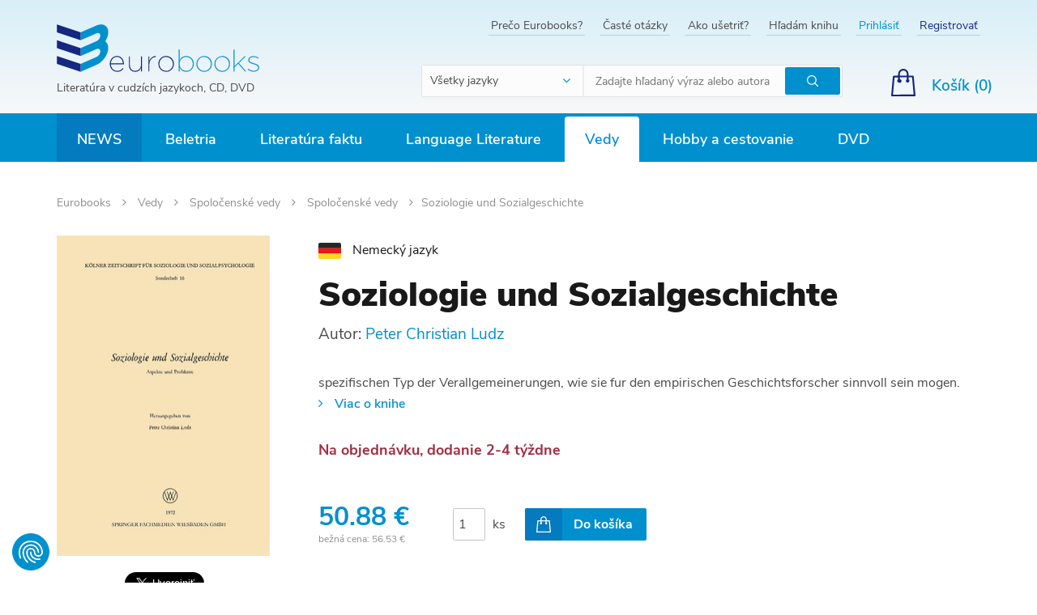

--- FILE ---
content_type: text/html; charset=UTF-8
request_url: https://www.eurobooks.sk/sk/soziologie-und-sozialgeschichte
body_size: 29264
content:
<!DOCTYPE html>
<!--[if IE 8]>
<html class="no-js lt-ie9" lang="sk"><![endif]-->
<!--[if gt IE 8]><!-->
<html class="no-js" lang="sk"><!--<![endif]-->
<head>
    <meta charset="utf-8"/>
    <meta http-equiv="X-UA-Compatible" content="IE=edge">
    <meta name="viewport" content="width=device-width, initial-scale=1.0, maximum-scale=1.0, user-scalable=no">
    <link rel="icon" type="image/png" href="/buxus/assets/images/eurobooks/xfavicon.png,qv=6e7daf7d81c44e60b2cc6087116a6124.pagespeed.ic.lkLSWKQxfw.webp">
    <meta name="theme-color" content="#d8eff8"/>

    <meta property="og:title" content="Soziologie und Sozialgeschichte"/><meta property="og:type" content="product"/><meta property="og:url" content="https://www.eurobooks.sk/sk/soziologie-und-sozialgeschichte"/><meta property="og:image" content="https://www.eurobooks.sk/buxus/images/products/A69163.jpeg"/><meta property="og:description" content=""/><meta property="og:locale" content="sk"/>
    <title>Soziologie und Sozialgeschichte • Eurobooks</title>    <meta name="Generator" content="BUXUS">
<meta name="author" content="">
<meta name="designer" content="ui42 s.r.o">    <link href="/buxus/assets/build/css/A.style.css,qv=cf3f3089cba0abe1769f2f6f59b4d6ab.pagespeed.cf.STq2qBjnlA.css" media="screen" rel="stylesheet" type="text/css">            <!--PAGE_ID: 2004-->
            
<script type="text/javascript" src="/buxus/assets/build/components/requirejs/require.js?v=e109f8030b3439da9986e6085bc21bfc?"></script>
<script type="text/javascript" src="/buxus/assets/build/js/generic.js,qv=998d9201bb9eea6c31cf20413784699c.pagespeed.ce.4PWdBY1a1z.js"></script>
<script type="text/javascript">require.config({baseUrl:"/buxus/assets/build/js",urlArgs:"v=998d9201bb9eea6c31cf20413784699c",waitSeconds:30});require(["bootstrap"]);require(["ui42-modal"]);require(["app"]);require(["analytics"],function(analytics){analytics.list="2004"});require(["eshop"],function(eshop){eshop.init()});require(["sticky"]);</script>    
    <!-- SEO -->
    <meta name="robots" content="index, follow"/>

<link rel="alternate" hreflang="sk" href="https://www.eurobooks.sk/sk/soziologie-und-sozialgeschichte"/>
<link rel="alternate" hreflang="en" href="https://www.eurobooks.sk/en/soziologie-und-sozialgeschichte"/>    <!-- /SEO -->
</head>
<body class=" ">
<script type="text/javascript">var dataLayer=dataLayer||[];dataLayer.push({"page_id":2004,"page_type_id":33,"pageType":"eshop_product","currencyCode":"EUR","lang":"sk"});dataLayer.push({"event":"productDetails","ecommerce":{"currencyCode":"EUR","detail":{"actionField":{"action":"detail"},"products":[{"name":"Soziologie und Sozialgeschichte","id":2004,"price":"50.88","quantity":1,"category":"Vedy\/Spolo\u010densk\u00e9 vedy\/Spolo\u010densk\u00e9 vedy"}]}}});</script><noscript><iframe src="//www.googletagmanager.com/ns.html?id=GTM-W7JTTFZ" height="0" width="0" style="display:none;visibility:hidden"></iframe></noscript>
            <script>(function(w,d,s,l,i){w[l]=w[l]||[];w[l].push({'gtm.start':new Date().getTime(),event:'gtm.js'});var f=d.getElementsByTagName(s)[0],j=d.createElement(s),dl=l!='dataLayer'?'&l='+l:'';j.async=true;j.src='//www.googletagmanager.com/gtm.js?id='+i+dl;f.parentNode.insertBefore(j,f);})(window,document,'script','dataLayer','GTM-W7JTTFZ');</script>
        <div id="fb-root"></div>
<script>(function(d,s,id){var js,fjs=d.getElementsByTagName(s)[0];if(d.getElementById(id))return;js=d.createElement(s);js.id=id;js.src='https://connect.facebook.net/sk_SK/sdk.js#xfbml=1&version=v3.1';fjs.parentNode.insertBefore(js,fjs);}(document,'script','facebook-jssdk'));</script>
<script>window.twttr=(function(d,s,id){var js,fjs=d.getElementsByTagName(s)[0],t=window.twttr||{};if(d.getElementById(id))return t;js=d.createElement(s);js.id=id;js.src="https://platform.twitter.com/widgets.js";fjs.parentNode.insertBefore(js,fjs);t._e=[];t.ready=function(f){t._e.push(f);};return t;}(document,"script","twitter-wjs"));</script>
<header>
        <nav class="top-navbar">
        <div class="top-navbar__container container">
            <div class="top-navbar__inner row eq-height">
                <div class="top-navbar__col col-xs-12 col-sm-2 col-md-4">
                    <div class="top-navbar__logo">
                        <a href="https://www.eurobooks.sk/" title="Späť na hlavnú stránku" class="logo">
                            <img class="logo__img visible-xs hidden-sm visible-md visible-lg" src="/buxus/assets/images/eurobooks/logo.svg?v=6e7daf7d81c44e60b2cc6087116a6124" alt="www.eurobooks.sk"/>
                            <img class="logo__img hidden visible-sm" src="/buxus/assets/images/eurobooks/logo--small.svg?v=6e7daf7d81c44e60b2cc6087116a6124" alt="www.eurobooks.sk"/>
                                                            <div class="logo__title">Literatúra v cudzích jazykoch, CD, DVD</div>
                                                    </a>
                    </div>
                </div>
                <div class="top-navbar__col col-xs-12 top-navbar__col--align-right top-navbar__col--searchform col-sm-10 col-md-8">
                    <div class="top-navbar__menu">
                        <ul class="top-navbar-menu">
                                                            <li class="top-navbar-menu__item ">
                                    <a href="https://www.eurobooks.sk/sk/preco-eurobooks" title="Prejsť na podstránku: Prečo Eurobooks?" class="top-navbar-menu__item-link">Prečo Eurobooks?</a>
                                </li>
                                                            <li class="top-navbar-menu__item ">
                                    <a href="https://www.eurobooks.sk/sk/caste-otazky" title="Prejsť na podstránku: Časté otázky" class="top-navbar-menu__item-link">Časté otázky</a>
                                </li>
                                                            <li class="top-navbar-menu__item ">
                                    <a href="https://www.eurobooks.sk/sk/ako-usetrit" title="Prejsť na podstránku: Ako ušetriť?" class="top-navbar-menu__item-link">Ako ušetriť?</a>
                                </li>
                                                            <li class="top-navbar-menu__item ">
                                    <a href="https://www.eurobooks.sk/sk/hladam-knihu" title="Prejsť na podstránku: Hľadám knihu" class="top-navbar-menu__item-link">Hľadám knihu</a>
                                </li>
                                                                                            <li class="top-navbar-menu__item top-navbar-menu__item--login"><a href="https://www.eurobooks.sk/sk/prihlasenie" class="top-navbar-menu__item-link" title="Prihlásiť sa">Prihlásiť</a></li>
    <li class="top-navbar-menu__item top-navbar-menu__item--signup"><a href="https://www.eurobooks.sk/sk/registracia" class="top-navbar-menu__item-link" title="Vytvoriť nový účet">Registrovať</a></li>
                                                    </ul>
                    </div>
                    <div class="top-navbar__search-form js-main-search">
                                                    <form role="search" id="search-form" method="get" action="https://www.eurobooks.sk/sk/vyhladavanie" class="search-form js-search-form form" id="header-search">
    <select name="language" class="search-form__select form-select">
        <option value="-1" data-content="<span class='hidden visible-xs-inline'>Jazyk</span><span class='hidden-xs'>Všetky jazyky</span>" selected>
        </option>
                <option data-content="<img src='/buxus/images/eurobooks/flag_en.png'> <span class='hidden-xs'>Anglický jazyk</span>" value="644">
            Anglický jazyk        </option>
                <option data-content="<img src='/buxus/images/eurobooks/flag_de.png'> <span class='hidden-xs'>Nemecký jazyk</span>" value="547">
            Nemecký jazyk        </option>
                <option data-content="<img src='/buxus/images/eurobooks/flag_es.png'> <span class='hidden-xs'>Španielsky jazyk</span>" value="748">
            Španielsky jazyk        </option>
                <option data-content="<img src='/buxus/images/eurobooks/flag_fr.png'> <span class='hidden-xs'>Francúzsky jazyk</span>" value="587">
            Francúzsky jazyk        </option>
                <option data-content="<img src='/buxus/images/eurobooks/flag_it.png'> <span class='hidden-xs'>Taliansky jazyk</span>" value="1185">
            Taliansky jazyk        </option>
                <option data-content="<img src='/buxus/images/eurobooks/flag_ru.png'> <span class='hidden-xs'>Ruský jazyk</span>" value="1405">
            Ruský jazyk        </option>
            </select>
    <input type="search" data-searchurl="search?=" autocomplete="off" class="search-form__input js-search-form-input form-input" placeholder="Zadajte hľadaný výraz alebo autora" value="" name="term"/>
    <button type="submit" class="search-form__cta form-cta" title="Hľadať">
        <span class="sr-only">Hľadať</span>
    </button>
    <input type="hidden" id="search_url" value="https://www.eurobooks.sk/sk/vysledky-vyhladavania-quicksearch"/>
</form>
<script type="text/javascript">require(['jquery','search/suggest'],function($){$('input[type=search]').suggest({url:'https://www.eurobooks.sk/sk/vysledky-vyhladavania-quicksearch',suggest_parent:'#search-form'});});</script>
                                            </div>
                    <div class="top-navbar__small-cart">
                                                        <div class="small-cart dropdown js-minicart-dropdown">
        <a href="#" class="small-cart__cta dropdown-toggle" data-toggle="dropdown" title="Zobraziť obsah košíka">
            <span class="small-cart__label hidden-xs">Košík (<span class="mini-cart-amount">0</span>)</span>
            <span class="small-cart__amount mini-cart-amount hidden visible-xs">0</span>
        </a>
        <div class="minicart dropdown-menu js-minicart" id="minicart-dropdown">
            
    <div class="minicart__note">
        Váš košík je momentálne prázdny    </div>
        </div>
    </div>


    <script type="text/javascript">require(['jquery','eshop'],function($,eshop){$(document).on('eshop.command',function(e,command,data){if(data&&typeof data['minicart']!='undefined'){var minicart=data['minicart'];$('#minicart-dropdown').html(minicart.html);eshop.bindCommands($('#minicart-dropdown'));$('.mini-cart-amount').html(minicart.amount);$('.mini-cart-price').html(minicart.price);$('#minicart-dropdown').find(".scroll-pane").mCustomScrollbar({advanced:{updateOnContentResize:true},scrollButtons:{enable:false},mouseWheelPixels:"200",theme:"dark-2"});}});});</script>
                                            </div>
                </div>
                <div class="top-navbar__col top-navbar__col--align-right top-navbar__col--actions">
                    <div class="hidden-xs top-navbar__language-switcher">
                                                                                            </div>

                </div>
            </div>
        </div>
    </nav>


<nav class="main-navbar">
    <div class="main-navbar__container container">
        <button type="button" class="sidebar-toggle sidebar-toggle--open js-sidebar-toggle navbar-toggle">
            <span class="icon-bar"></span>
            <span class="icon-bar"></span>
            <span class="icon-bar"></span>
            <span class="sidebar-toggle__label">Menu</span>
        </button>
        <div class="main-navbar__inner row">
            <div class="main-navbar__menu col-xs-12">
                <div class="main-navbar-menu sidebar" id="js-sidebar">
    <div class="main-navbar-menu__inner sidebar__inner">
        <div class="sidebar-header">
            <a href="https://www.eurobooks.sk/" title="Späť na hlavnú stránku" class="sidebar-logo">
                <img class="sidebar-logo__img" src="/buxus/assets/images/eurobooks/logo.svg" alt="www.eurobooks.sk"/>
            </a>
            <button class="sidebar-toggle sidebar-toggle--close js-sidebar-toggle"><span class="sr-only">Hide sidebar</span>
            </button>
        </div>
        <ul class="main-navbar-menu">
    <!-- TODO highlighted item pre NOVINKY -->
    <li class="main-navbar-menu__item main-navbar-menu__item--highlighted">
    <a class="main-navbar-menu__item-link" href="https://www.eurobooks.sk/en/news">
        News    </a>
</li>        <li class="main-navbar-menu__item     main-navbar-menu__item--dropdown js-dropdown-navbar-toggle">
    <a class="main-navbar-menu__item-link js-dropdown-navbar-link" href="https://www.eurobooks.sk/en/beletria">
        Beletria    </a>
            <nav class="dropdown-navbar js-dropdown-navbar">
            <div class="row eq-height">
                <div class="dropdown-navbar__menu-wrapper col-xs-12 col-md-9">
                    <div class="row">
                                                    <div class="dropdown-navbar__col col-xs-12 col-sm-4">
                                <h3 class="dropdown-navbar__title">
                                    <a href="https://www.eurobooks.sk/en/beletria/slovensko-a-svet-slovensko-vo-svete">
                                        Slovensko a svet - Slovensko vo svete                                    </a>
                                </h3>
                                <div class="row">
                                    <div class="col-xs-12 col-sm-12">
                                        <ul class="dropdown-navbar-menu">
                                                                                                                                </ul>
                                    </div>
                                </div>
                            </div>
                                                    <div class="dropdown-navbar__col col-xs-12 col-sm-4">
                                <h3 class="dropdown-navbar__title">
                                    <a href="https://www.eurobooks.sk/en/beletria/sucasna-beletria">
                                        Súčasná beletria                                    </a>
                                </h3>
                                <div class="row">
                                    <div class="col-xs-12 col-sm-12">
                                        <ul class="dropdown-navbar-menu">
                                                                                                                                </ul>
                                    </div>
                                </div>
                            </div>
                                                    <div class="dropdown-navbar__col col-xs-12 col-sm-4">
                                <h3 class="dropdown-navbar__title">
                                    <a href="https://www.eurobooks.sk/en/beletria/vseobecna-beletria">
                                        Všeobecná beletria                                    </a>
                                </h3>
                                <div class="row">
                                    <div class="col-xs-12 col-sm-12">
                                        <ul class="dropdown-navbar-menu">
                                                                                                                                </ul>
                                    </div>
                                </div>
                            </div>
                                                    <div class="dropdown-navbar__col col-xs-12 col-sm-4">
                                <h3 class="dropdown-navbar__title">
                                    <a href="https://www.eurobooks.sk/en/beletria/sci-fi-a-fantasy">
                                        SCI-FI a Fantasy                                    </a>
                                </h3>
                                <div class="row">
                                    <div class="col-xs-12 col-sm-12">
                                        <ul class="dropdown-navbar-menu">
                                                                                                                                </ul>
                                    </div>
                                </div>
                            </div>
                                                    <div class="dropdown-navbar__col col-xs-12 col-sm-4">
                                <h3 class="dropdown-navbar__title">
                                    <a href="https://www.eurobooks.sk/en/beletria/krimi-thriller">
                                        Krimi, thriller                                    </a>
                                </h3>
                                <div class="row">
                                    <div class="col-xs-12 col-sm-12">
                                        <ul class="dropdown-navbar-menu">
                                                                                                                                </ul>
                                    </div>
                                </div>
                            </div>
                                                    <div class="dropdown-navbar__col col-xs-12 col-sm-4">
                                <h3 class="dropdown-navbar__title">
                                    <a href="https://www.eurobooks.sk/en/beletria/detska-literatura">
                                        Detská literatúra                                    </a>
                                </h3>
                                <div class="row">
                                    <div class="col-xs-12 col-sm-12">
                                        <ul class="dropdown-navbar-menu">
                                                                                                                                        <li class="dropdown-navbar-menu__item">
                                                    <a href="https://www.eurobooks.sk/en/beletria/detska-literatura/ucime-sa" title="Prejsť na kategóriu: Učíme sa" class="dropdown-navbar-menu__item-link">
                                                        Učíme sa                                                    </a>
                                                </li>
                                                                                                                                            <li class="dropdown-navbar-menu__item">
                                                    <a href="https://www.eurobooks.sk/en/beletria/detska-literatura/pribehy" title="Prejsť na kategóriu: Príbehy" class="dropdown-navbar-menu__item-link">
                                                        Príbehy                                                    </a>
                                                </li>
                                                                                                                                            <li class="dropdown-navbar-menu__item">
                                                    <a href="https://www.eurobooks.sk/en/beletria/detska-literatura/detom" title="Prejsť na kategóriu: Deťom" class="dropdown-navbar-menu__item-link">
                                                        Deťom                                                    </a>
                                                </li>
                                                                                                                                            <li class="dropdown-navbar-menu__item">
                                                    <a href="https://www.eurobooks.sk/en/beletria/detska-literatura/veda" title="Prejsť na kategóriu: Veda" class="dropdown-navbar-menu__item-link">
                                                        Veda                                                    </a>
                                                </li>
                                                                                                                                            <li class="dropdown-navbar-menu__item">
                                                    <a href="https://www.eurobooks.sk/en/beletria/detska-literatura/rymovacky-piesne" title="Prejsť na kategóriu: Rýmovačky, piesne" class="dropdown-navbar-menu__item-link">
                                                        Rýmovačky, piesne                                                    </a>
                                                </li>
                                                                                                                                            <li class="dropdown-navbar-menu__item">
                                                    <a href="https://www.eurobooks.sk/en/beletria/detska-literatura/nabozenstvo-a-filozofia" title="Prejsť na kategóriu: Náboženstvo a Filozofia" class="dropdown-navbar-menu__item-link">
                                                        Náboženstvo a Filozofia                                                    </a>
                                                </li>
                                                                                                <li class="dropdown-navbar-menu__item">
                                                    <a href="https://www.eurobooks.sk/en/beletria/detska-literatura" title="Zobraziť všetky" class="dropdown-navbar-menu__item-link">
                                                        Zobraziť všetky                                                    </a>
                                                </li>
                                                                                        </ul>
                                    </div>
                                </div>
                            </div>
                                                    <div class="dropdown-navbar__col col-xs-12 col-sm-4">
                                <h3 class="dropdown-navbar__title">
                                    <a href="https://www.eurobooks.sk/en/beletria/rozpravky-a-legendy">
                                        Rozprávky a legendy                                    </a>
                                </h3>
                                <div class="row">
                                    <div class="col-xs-12 col-sm-12">
                                        <ul class="dropdown-navbar-menu">
                                                                                                                                </ul>
                                    </div>
                                </div>
                            </div>
                                                    <div class="dropdown-navbar__col col-xs-12 col-sm-4">
                                <h3 class="dropdown-navbar__title">
                                    <a href="https://www.eurobooks.sk/en/beletria/komiksy-a-humor">
                                        Komiksy a Humor                                    </a>
                                </h3>
                                <div class="row">
                                    <div class="col-xs-12 col-sm-12">
                                        <ul class="dropdown-navbar-menu">
                                                                                                                                </ul>
                                    </div>
                                </div>
                            </div>
                                                    <div class="dropdown-navbar__col col-xs-12 col-sm-4">
                                <h3 class="dropdown-navbar__title">
                                    <a href="https://www.eurobooks.sk/en/beletria/poezia-drama">
                                        Poézia, dráma                                    </a>
                                </h3>
                                <div class="row">
                                    <div class="col-xs-12 col-sm-12">
                                        <ul class="dropdown-navbar-menu">
                                                                                                                                </ul>
                                    </div>
                                </div>
                            </div>
                                                    <div class="dropdown-navbar__col col-xs-12 col-sm-4">
                                <h3 class="dropdown-navbar__title">
                                    <a href="https://www.eurobooks.sk/en/beletria/zbierky">
                                        Zbierky                                    </a>
                                </h3>
                                <div class="row">
                                    <div class="col-xs-12 col-sm-12">
                                        <ul class="dropdown-navbar-menu">
                                                                                                                                </ul>
                                    </div>
                                </div>
                            </div>
                                                    <div class="dropdown-navbar__col col-xs-12 col-sm-4">
                                <h3 class="dropdown-navbar__title">
                                    <a href="https://www.eurobooks.sk/en/beletria/kompletne-edicie">
                                        Kompletné edície                                    </a>
                                </h3>
                                <div class="row">
                                    <div class="col-xs-12 col-sm-12">
                                        <ul class="dropdown-navbar-menu">
                                                                                                                                </ul>
                                    </div>
                                </div>
                            </div>
                                                    <div class="dropdown-navbar__col col-xs-12 col-sm-4">
                                <h3 class="dropdown-navbar__title">
                                    <a href="https://www.eurobooks.sk/en/beletria/darcekove-knihy">
                                        Darčekové knihy                                    </a>
                                </h3>
                                <div class="row">
                                    <div class="col-xs-12 col-sm-12">
                                        <ul class="dropdown-navbar-menu">
                                                                                                                                </ul>
                                    </div>
                                </div>
                            </div>
                                            </div>
                </div>

                                                <div class="dropdown-navbar__product-wrapper col-sm-2">
                    <div class="row">
                        <div class="col-sm-12">
                            <div class="dropdown-navbar-product">
                                <a href="https://www.eurobooks.sk/en/we-do-not-part" class="dropdown-navbar-product__inner" title="Zobraziť detail produktu: We Do Not Part">
                                    <img src="/buxus/images/ximage_256707dcf72ae9d.jpeg.pagespeed.ic.2iG2SAE5j0.webp" alt="We Do Not Part" class="dropdown-navbar-product__img">
                                    <h3 class="dropdown-navbar-product__title">
                                        We Do Not Part                                    </h3>
                                    <p class="dropdown-navbar-product__subtitle">
                                        Han Kang                                    </p>
                                    <div class="dropdown-navbar-product__price-wrapper">
                                        <span class="dropdown-navbar-product__price">
                                            22.18 €                                        </span>
                                                                                <span class="dropdown-navbar-product__old-price">
                                            25.20 €                                        </span>
                                                                            </div>
                                </a>
                            </div>
                        </div>
                    </div>
                </div>
                            </div>
        </nav>
    </li>        <li class="main-navbar-menu__item     main-navbar-menu__item--dropdown js-dropdown-navbar-toggle">
    <a class="main-navbar-menu__item-link js-dropdown-navbar-link" href="https://www.eurobooks.sk/en/literatura-faktu">
        Literatúra faktu    </a>
            <nav class="dropdown-navbar js-dropdown-navbar">
            <div class="row eq-height">
                <div class="dropdown-navbar__menu-wrapper col-xs-12 col-md-9">
                    <div class="row">
                                                    <div class="dropdown-navbar__col col-xs-12 col-sm-4">
                                <h3 class="dropdown-navbar__title">
                                    <a href="https://www.eurobooks.sk/en/literatura-faktu/zivotopisy">
                                        Životopisy                                    </a>
                                </h3>
                                <div class="row">
                                    <div class="col-xs-12 col-sm-12">
                                        <ul class="dropdown-navbar-menu">
                                                                                                                                </ul>
                                    </div>
                                </div>
                            </div>
                                                    <div class="dropdown-navbar__col col-xs-12 col-sm-4">
                                <h3 class="dropdown-navbar__title">
                                    <a href="https://www.eurobooks.sk/en/literatura-faktu/rozne">
                                        Rôzne                                    </a>
                                </h3>
                                <div class="row">
                                    <div class="col-xs-12 col-sm-12">
                                        <ul class="dropdown-navbar-menu">
                                                                                                                                </ul>
                                    </div>
                                </div>
                            </div>
                                                    <div class="dropdown-navbar__col col-xs-12 col-sm-4">
                                <h3 class="dropdown-navbar__title">
                                    <a href="https://www.eurobooks.sk/en/literatura-faktu/body-mind-spirit">
                                        Body Mind & Spirit                                    </a>
                                </h3>
                                <div class="row">
                                    <div class="col-xs-12 col-sm-12">
                                        <ul class="dropdown-navbar-menu">
                                                                                                                                </ul>
                                    </div>
                                </div>
                            </div>
                                                    <div class="dropdown-navbar__col col-xs-12 col-sm-4">
                                <h3 class="dropdown-navbar__title">
                                    <a href="https://www.eurobooks.sk/en/literatura-faktu/kulinaria-a-zdravie">
                                        Kulinária a zdravie                                    </a>
                                </h3>
                                <div class="row">
                                    <div class="col-xs-12 col-sm-12">
                                        <ul class="dropdown-navbar-menu">
                                                                                                                                </ul>
                                    </div>
                                </div>
                            </div>
                                                    <div class="dropdown-navbar__col col-xs-12 col-sm-4">
                                <h3 class="dropdown-navbar__title">
                                    <a href="https://www.eurobooks.sk/en/literatura-faktu/fotopublikacie">
                                        Fotopublikácie                                    </a>
                                </h3>
                                <div class="row">
                                    <div class="col-xs-12 col-sm-12">
                                        <ul class="dropdown-navbar-menu">
                                                                                                                                        <li class="dropdown-navbar-menu__item">
                                                    <a href="https://www.eurobooks.sk/en/literatura-faktu/fotopublikacie/juzna-amerika" title="Prejsť na kategóriu: Južná Amerika" class="dropdown-navbar-menu__item-link">
                                                        Južná Amerika                                                    </a>
                                                </li>
                                                                                                                                            <li class="dropdown-navbar-menu__item">
                                                    <a href="https://www.eurobooks.sk/en/literatura-faktu/fotopublikacie/blizky-vychod" title="Prejsť na kategóriu: Blízky východ" class="dropdown-navbar-menu__item-link">
                                                        Blízky východ                                                    </a>
                                                </li>
                                                                                                                                            <li class="dropdown-navbar-menu__item">
                                                    <a href="https://www.eurobooks.sk/en/literatura-faktu/fotopublikacie/nemecko" title="Prejsť na kategóriu: Nemecko" class="dropdown-navbar-menu__item-link">
                                                        Nemecko                                                    </a>
                                                </li>
                                                                                                                                            <li class="dropdown-navbar-menu__item">
                                                    <a href="https://www.eurobooks.sk/en/literatura-faktu/fotopublikacie/europa" title="Prejsť na kategóriu: Európa" class="dropdown-navbar-menu__item-link">
                                                        Európa                                                    </a>
                                                </li>
                                                                                                                                            <li class="dropdown-navbar-menu__item">
                                                    <a href="https://www.eurobooks.sk/en/literatura-faktu/fotopublikacie/australia" title="Prejsť na kategóriu: Austrália" class="dropdown-navbar-menu__item-link">
                                                        Austrália                                                    </a>
                                                </li>
                                                                                                                                            <li class="dropdown-navbar-menu__item">
                                                    <a href="https://www.eurobooks.sk/en/literatura-faktu/fotopublikacie/azia" title="Prejsť na kategóriu: Ázia" class="dropdown-navbar-menu__item-link">
                                                        Ázia                                                    </a>
                                                </li>
                                                                                                <li class="dropdown-navbar-menu__item">
                                                    <a href="https://www.eurobooks.sk/en/literatura-faktu/fotopublikacie" title="Zobraziť všetky" class="dropdown-navbar-menu__item-link">
                                                        Zobraziť všetky                                                    </a>
                                                </li>
                                                                                        </ul>
                                    </div>
                                </div>
                            </div>
                                                    <div class="dropdown-navbar__col col-xs-12 col-sm-4">
                                <h3 class="dropdown-navbar__title">
                                    <a href="https://www.eurobooks.sk/en/literatura-faktu/sport-hry-zaluby">
                                        Šport, hry, záľuby                                    </a>
                                </h3>
                                <div class="row">
                                    <div class="col-xs-12 col-sm-12">
                                        <ul class="dropdown-navbar-menu">
                                                                                                                                </ul>
                                    </div>
                                </div>
                            </div>
                                                    <div class="dropdown-navbar__col col-xs-12 col-sm-4">
                                <h3 class="dropdown-navbar__title">
                                    <a href="https://www.eurobooks.sk/en/literatura-faktu/encyklopedie">
                                        Encyklopédie                                    </a>
                                </h3>
                                <div class="row">
                                    <div class="col-xs-12 col-sm-12">
                                        <ul class="dropdown-navbar-menu">
                                                                                                                                </ul>
                                    </div>
                                </div>
                            </div>
                                                    <div class="dropdown-navbar__col col-xs-12 col-sm-4">
                                <h3 class="dropdown-navbar__title">
                                    <a href="https://www.eurobooks.sk/en/literatura-faktu/prirucky">
                                        Príručky                                    </a>
                                </h3>
                                <div class="row">
                                    <div class="col-xs-12 col-sm-12">
                                        <ul class="dropdown-navbar-menu">
                                                                                                                                </ul>
                                    </div>
                                </div>
                            </div>
                                            </div>
                </div>

                                                <div class="dropdown-navbar__product-wrapper col-sm-2">
                    <div class="row">
                        <div class="col-sm-12">
                            <div class="dropdown-navbar-product">
                                <a href="https://www.eurobooks.sk/en/we-who-wrestle-with-god" class="dropdown-navbar-product__inner" title="Zobraziť detail produktu: We Who Wrestle With God">
                                    <img src="/buxus/images/ximage_25673dbcae189b2.jpeg.pagespeed.ic.DYH6m8lZ4j.webp" alt="We Who Wrestle With God" class="dropdown-navbar-product__img">
                                    <h3 class="dropdown-navbar-product__title">
                                        We Who Wrestle With God                                    </h3>
                                    <p class="dropdown-navbar-product__subtitle">
                                        Jordan B. Peterson                                    </p>
                                    <div class="dropdown-navbar-product__price-wrapper">
                                        <span class="dropdown-navbar-product__price">
                                            22.68 €                                        </span>
                                                                                <span class="dropdown-navbar-product__old-price">
                                            25.20 €                                        </span>
                                                                            </div>
                                </a>
                            </div>
                        </div>
                    </div>
                </div>
                            </div>
        </nav>
    </li>        <li class="main-navbar-menu__item     main-navbar-menu__item--dropdown js-dropdown-navbar-toggle">
    <a class="main-navbar-menu__item-link js-dropdown-navbar-link" href="https://www.eurobooks.sk/en/language-literature">
        Language Literature    </a>
            <nav class="dropdown-navbar js-dropdown-navbar">
            <div class="row eq-height">
                <div class="dropdown-navbar__menu-wrapper col-xs-12 col-md-9">
                    <div class="row">
                                                    <div class="dropdown-navbar__col col-xs-12 col-sm-4">
                                <h3 class="dropdown-navbar__title">
                                    <a href="https://www.eurobooks.sk/en/language-literature/vypredaj-jazykova-literatura">
                                        VÝPREDAJ - Jazyková literatúra                                    </a>
                                </h3>
                                <div class="row">
                                    <div class="col-xs-12 col-sm-12">
                                        <ul class="dropdown-navbar-menu">
                                                                                                                                </ul>
                                    </div>
                                </div>
                            </div>
                                                    <div class="dropdown-navbar__col col-xs-12 col-sm-4">
                                <h3 class="dropdown-navbar__title">
                                    <a href="https://www.eurobooks.sk/en/language-literature/textbooks">
                                        Textbooks                                    </a>
                                </h3>
                                <div class="row">
                                    <div class="col-xs-12 col-sm-12">
                                        <ul class="dropdown-navbar-menu">
                                                                                                                                </ul>
                                    </div>
                                </div>
                            </div>
                                                    <div class="dropdown-navbar__col col-xs-12 col-sm-4">
                                <h3 class="dropdown-navbar__title">
                                    <a href="https://www.eurobooks.sk/en/jazykova-literatura/detom">
                                        Deťom                                    </a>
                                </h3>
                                <div class="row">
                                    <div class="col-xs-12 col-sm-12">
                                        <ul class="dropdown-navbar-menu">
                                                                                                                                        <li class="dropdown-navbar-menu__item">
                                                    <a href="https://www.eurobooks.sk/en/jazykova-literatura/detom/matematika" title="Prejsť na kategóriu: Matematika" class="dropdown-navbar-menu__item-link">
                                                        Matematika                                                    </a>
                                                </li>
                                                                                                                                            <li class="dropdown-navbar-menu__item">
                                                    <a href="https://www.eurobooks.sk/en/jazykova-literatura/detom/jazyky" title="Prejsť na kategóriu: Jazyky" class="dropdown-navbar-menu__item-link">
                                                        Jazyky                                                    </a>
                                                </li>
                                                                                                                                            <li class="dropdown-navbar-menu__item">
                                                    <a href="https://www.eurobooks.sk/en/jazykova-literatura/detom/hry" title="Prejsť na kategóriu: Hry" class="dropdown-navbar-menu__item-link">
                                                        Hry                                                    </a>
                                                </li>
                                                                                                                                    </ul>
                                    </div>
                                </div>
                            </div>
                                                    <div class="dropdown-navbar__col col-xs-12 col-sm-4">
                                <h3 class="dropdown-navbar__title">
                                    <a href="https://www.eurobooks.sk/en/language-literature/slovniky-a-encyklopedie">
                                        Slovníky a encyklopédie                                    </a>
                                </h3>
                                <div class="row">
                                    <div class="col-xs-12 col-sm-12">
                                        <ul class="dropdown-navbar-menu">
                                                                                                                                </ul>
                                    </div>
                                </div>
                            </div>
                                            </div>
                </div>

                                                <div class="dropdown-navbar__product-wrapper col-sm-2">
                    <div class="row">
                        <div class="col-sm-12">
                            <div class="dropdown-navbar-product">
                                <a href="https://www.eurobooks.sk/en/pocket-oxford-dictionary-and-thesaurus" class="dropdown-navbar-product__inner" title="Zobraziť detail produktu: Pocket Oxford Dictionary and Thesaurus">
                                    <img src="/buxus/images/products/xA5483224.jpeg.pagespeed.ic.Jgiv5TRpOO.webp" alt="Pocket Oxford Dictionary and Thesaurus" class="dropdown-navbar-product__img">
                                    <h3 class="dropdown-navbar-product__title">
                                        Pocket Oxford Dictionary and Thesaurus                                    </h3>
                                    <p class="dropdown-navbar-product__subtitle">
                                        Sara Hawker                                    </p>
                                    <div class="dropdown-navbar-product__price-wrapper">
                                        <span class="dropdown-navbar-product__price">
                                            12.06 €                                        </span>
                                                                                <span class="dropdown-navbar-product__old-price">
                                            13.40 €                                        </span>
                                                                            </div>
                                </a>
                            </div>
                        </div>
                    </div>
                </div>
                            </div>
        </nav>
    </li>        <li class="main-navbar-menu__item main-navbar-menu__item--active     main-navbar-menu__item--dropdown js-dropdown-navbar-toggle">
    <a class="main-navbar-menu__item-link js-dropdown-navbar-link" href="https://www.eurobooks.sk/en/vedy">
        Vedy    </a>
            <nav class="dropdown-navbar js-dropdown-navbar">
            <div class="row eq-height">
                <div class="dropdown-navbar__menu-wrapper col-xs-12 col-md-9">
                    <div class="row">
                                                    <div class="dropdown-navbar__col col-xs-12 col-sm-4">
                                <h3 class="dropdown-navbar__title">
                                    <a href="https://www.eurobooks.sk/en/vedy/lekarske-vedy">
                                        Lekárske vedy                                    </a>
                                </h3>
                                <div class="row">
                                    <div class="col-xs-12 col-sm-12">
                                        <ul class="dropdown-navbar-menu">
                                                                                                                                        <li class="dropdown-navbar-menu__item">
                                                    <a href="https://www.eurobooks.sk/en/vedy/lekarske-vedy/vseobecne-lekarstvo" title="Prejsť na kategóriu: Všeobecné lekárstvo" class="dropdown-navbar-menu__item-link">
                                                        Všeobecné lekárstvo                                                    </a>
                                                </li>
                                                                                                                                            <li class="dropdown-navbar-menu__item">
                                                    <a href="https://www.eurobooks.sk/en/vedy/lekarske-vedy/chirurgia" title="Prejsť na kategóriu: Chirurgia" class="dropdown-navbar-menu__item-link">
                                                        Chirurgia                                                    </a>
                                                </li>
                                                                                                                                            <li class="dropdown-navbar-menu__item">
                                                    <a href="https://www.eurobooks.sk/en/vedy/lekarske-vedy/interna-medicina" title="Prejsť na kategóriu: Interná medicína" class="dropdown-navbar-menu__item-link">
                                                        Interná medicína                                                    </a>
                                                </li>
                                                                                                                                            <li class="dropdown-navbar-menu__item">
                                                    <a href="https://www.eurobooks.sk/en/vedy/lekarske-vedy/zubne-lekarstvo" title="Prejsť na kategóriu: Zubné lekárstvo" class="dropdown-navbar-menu__item-link">
                                                        Zubné lekárstvo                                                    </a>
                                                </li>
                                                                                                                                            <li class="dropdown-navbar-menu__item">
                                                    <a href="https://www.eurobooks.sk/en/vedy/lekarske-vedy/veterinaria" title="Prejsť na kategóriu: Veterinária" class="dropdown-navbar-menu__item-link">
                                                        Veterinária                                                    </a>
                                                </li>
                                                                                                                                            <li class="dropdown-navbar-menu__item">
                                                    <a href="https://www.eurobooks.sk/en/vedy/lekarske-vedy/alternativna-medicina" title="Prejsť na kategóriu: Alternatívna medicína" class="dropdown-navbar-menu__item-link">
                                                        Alternatívna medicína                                                    </a>
                                                </li>
                                                                                                <li class="dropdown-navbar-menu__item">
                                                    <a href="https://www.eurobooks.sk/en/vedy/lekarske-vedy" title="Zobraziť všetky" class="dropdown-navbar-menu__item-link">
                                                        Zobraziť všetky                                                    </a>
                                                </li>
                                                                                        </ul>
                                    </div>
                                </div>
                            </div>
                                                    <div class="dropdown-navbar__col col-xs-12 col-sm-4">
                                <h3 class="dropdown-navbar__title">
                                    <a href="https://www.eurobooks.sk/en/vedy/prirodne-vedy">
                                        Prírodné vedy                                    </a>
                                </h3>
                                <div class="row">
                                    <div class="col-xs-12 col-sm-12">
                                        <ul class="dropdown-navbar-menu">
                                                                                                                                        <li class="dropdown-navbar-menu__item">
                                                    <a href="https://www.eurobooks.sk/en/vedy/prirodne-vedy/paleontologia" title="Prejsť na kategóriu: Paleontológia" class="dropdown-navbar-menu__item-link">
                                                        Paleontológia                                                    </a>
                                                </li>
                                                                                                                                            <li class="dropdown-navbar-menu__item">
                                                    <a href="https://www.eurobooks.sk/en/vedy/prirodne-vedy/mineralogia" title="Prejsť na kategóriu: Mineralógia" class="dropdown-navbar-menu__item-link">
                                                        Mineralógia                                                    </a>
                                                </li>
                                                                                                                                            <li class="dropdown-navbar-menu__item">
                                                    <a href="https://www.eurobooks.sk/en/vedy/prirodne-vedy/geologia" title="Prejsť na kategóriu: Geológia" class="dropdown-navbar-menu__item-link">
                                                        Geológia                                                    </a>
                                                </li>
                                                                                                                                            <li class="dropdown-navbar-menu__item">
                                                    <a href="https://www.eurobooks.sk/en/vedy/prirodne-vedy/lesnictvo" title="Prejsť na kategóriu: Lesníctvo" class="dropdown-navbar-menu__item-link">
                                                        Lesníctvo                                                    </a>
                                                </li>
                                                                                                                                            <li class="dropdown-navbar-menu__item">
                                                    <a href="https://www.eurobooks.sk/en/vedy/prirodne-vedy/zivotne-prostredie" title="Prejsť na kategóriu: Životné prostredie" class="dropdown-navbar-menu__item-link">
                                                        Životné prostredie                                                    </a>
                                                </li>
                                                                                                                                            <li class="dropdown-navbar-menu__item">
                                                    <a href="https://www.eurobooks.sk/en/vedy/prirodne-vedy/geografia" title="Prejsť na kategóriu: Geografia" class="dropdown-navbar-menu__item-link">
                                                        Geografia                                                    </a>
                                                </li>
                                                                                                <li class="dropdown-navbar-menu__item">
                                                    <a href="https://www.eurobooks.sk/en/vedy/prirodne-vedy" title="Zobraziť všetky" class="dropdown-navbar-menu__item-link">
                                                        Zobraziť všetky                                                    </a>
                                                </li>
                                                                                        </ul>
                                    </div>
                                </div>
                            </div>
                                                    <div class="dropdown-navbar__col col-xs-12 col-sm-4">
                                <h3 class="dropdown-navbar__title">
                                    <a href="https://www.eurobooks.sk/en/vedy/spolocenske-vedy">
                                        Spoločenské vedy                                    </a>
                                </h3>
                                <div class="row">
                                    <div class="col-xs-12 col-sm-12">
                                        <ul class="dropdown-navbar-menu">
                                                                                                                                        <li class="dropdown-navbar-menu__item">
                                                    <a href="https://www.eurobooks.sk/en/vedy/spolocenske-vedy/filozofia" title="Prejsť na kategóriu: Filozofia" class="dropdown-navbar-menu__item-link">
                                                        Filozofia                                                    </a>
                                                </li>
                                                                                                                                            <li class="dropdown-navbar-menu__item">
                                                    <a href="https://www.eurobooks.sk/en/vedy/spolocenske-vedy/lingvistika-literatura" title="Prejsť na kategóriu: Lingvistika, Literatúra" class="dropdown-navbar-menu__item-link">
                                                        Lingvistika, Literatúra                                                    </a>
                                                </li>
                                                                                                                                            <li class="dropdown-navbar-menu__item">
                                                    <a href="https://www.eurobooks.sk/en/vedy/spolocenske-vedy/ekonomika-a-financie" title="Prejsť na kategóriu: Ekonomika a financie" class="dropdown-navbar-menu__item-link">
                                                        Ekonomika a financie                                                    </a>
                                                </li>
                                                                                                                                            <li class="dropdown-navbar-menu__item">
                                                    <a href="https://www.eurobooks.sk/en/vedy/spolocenske-vedy/marketing-a-manazment" title="Prejsť na kategóriu: Marketing a Manažment" class="dropdown-navbar-menu__item-link">
                                                        Marketing a Manažment                                                    </a>
                                                </li>
                                                                                                                                            <li class="dropdown-navbar-menu__item">
                                                    <a href="https://www.eurobooks.sk/en/vedy/spolocenske-vedy/pravo" title="Prejsť na kategóriu: Právo" class="dropdown-navbar-menu__item-link">
                                                        Právo                                                    </a>
                                                </li>
                                                                                                                                            <li class="dropdown-navbar-menu__item">
                                                    <a href="https://www.eurobooks.sk/en/vedy/spolocenske-vedy/zivotne-prostredie" title="Prejsť na kategóriu: Životné prostredie" class="dropdown-navbar-menu__item-link">
                                                        Životné prostredie                                                    </a>
                                                </li>
                                                                                                <li class="dropdown-navbar-menu__item">
                                                    <a href="https://www.eurobooks.sk/en/vedy/spolocenske-vedy" title="Zobraziť všetky" class="dropdown-navbar-menu__item-link">
                                                        Zobraziť všetky                                                    </a>
                                                </li>
                                                                                        </ul>
                                    </div>
                                </div>
                            </div>
                                            </div>
                </div>

                                                <div class="dropdown-navbar__product-wrapper col-sm-2">
                    <div class="row">
                        <div class="col-sm-12">
                            <div class="dropdown-navbar-product">
                                <a href="https://www.eurobooks.sk/en/harrisons-manual-of-medicine-20th-edition" class="dropdown-navbar-product__inner" title="Zobraziť detail produktu: Harrisons Manual of Medicine, 20th Edition">
                                    <img src="/buxus/images/ximage_2567c5adcb7450b.jpeg.pagespeed.ic.ZCVAgKyv2M.webp" alt="Harrisons Manual of Medicine, 20th Edition" class="dropdown-navbar-product__img">
                                    <h3 class="dropdown-navbar-product__title">
                                        Harrisons Manual of Medicine, 20th Edition                                    </h3>
                                    <p class="dropdown-navbar-product__subtitle">
                                        Larry Jameson                                     </p>
                                    <div class="dropdown-navbar-product__price-wrapper">
                                        <span class="dropdown-navbar-product__price">
                                            99.00 €                                        </span>
                                                                                <span class="dropdown-navbar-product__old-price">
                                            110.00 €                                        </span>
                                                                            </div>
                                </a>
                            </div>
                        </div>
                    </div>
                </div>
                            </div>
        </nav>
    </li>        <li class="main-navbar-menu__item     main-navbar-menu__item--dropdown js-dropdown-navbar-toggle">
    <a class="main-navbar-menu__item-link js-dropdown-navbar-link" href="https://www.eurobooks.sk/en/hobby-a-cestovanie">
        Hobby a cestovanie    </a>
            <nav class="dropdown-navbar js-dropdown-navbar">
            <div class="row eq-height">
                <div class="dropdown-navbar__menu-wrapper col-xs-12 col-md-9">
                    <div class="row">
                                                    <div class="dropdown-navbar__col col-xs-12 col-sm-4">
                                <h3 class="dropdown-navbar__title">
                                    <a href="https://www.eurobooks.sk/en/hobby-a-cestovanie/cestovanie-mapy">
                                        Cestovanie, mapy                                    </a>
                                </h3>
                                <div class="row">
                                    <div class="col-xs-12 col-sm-12">
                                        <ul class="dropdown-navbar-menu">
                                                                                                                                        <li class="dropdown-navbar-menu__item">
                                                    <a href="https://www.eurobooks.sk/en/hobby-a-cestovanie/cestovanie-mapy/sport" title="Prejsť na kategóriu: Šport" class="dropdown-navbar-menu__item-link">
                                                        Šport                                                    </a>
                                                </li>
                                                                                                                                    </ul>
                                    </div>
                                </div>
                            </div>
                                                    <div class="dropdown-navbar__col col-xs-12 col-sm-4">
                                <h3 class="dropdown-navbar__title">
                                    <a href="https://www.eurobooks.sk/en/hobby-a-cestovanie/cestopisy">
                                        Cestopisy                                    </a>
                                </h3>
                                <div class="row">
                                    <div class="col-xs-12 col-sm-12">
                                        <ul class="dropdown-navbar-menu">
                                                                                                                                        <li class="dropdown-navbar-menu__item">
                                                    <a href="https://www.eurobooks.sk/en/hobby-a-cestovanie/cestopisy/juzna-amerika" title="Prejsť na kategóriu: Južná Amerika" class="dropdown-navbar-menu__item-link">
                                                        Južná Amerika                                                    </a>
                                                </li>
                                                                                                                                            <li class="dropdown-navbar-menu__item">
                                                    <a href="https://www.eurobooks.sk/en/hobby-a-cestovanie/cestopisy/severna-a-stredna-amerika" title="Prejsť na kategóriu: Severná a Stredná Amerika" class="dropdown-navbar-menu__item-link">
                                                        Severná a Stredná Amerika                                                    </a>
                                                </li>
                                                                                                                                            <li class="dropdown-navbar-menu__item">
                                                    <a href="https://www.eurobooks.sk/en/hobby-a-cestovanie/cestopisy/blizky-vychod" title="Prejsť na kategóriu: Blízky východ" class="dropdown-navbar-menu__item-link">
                                                        Blízky východ                                                    </a>
                                                </li>
                                                                                                                                            <li class="dropdown-navbar-menu__item">
                                                    <a href="https://www.eurobooks.sk/en/hobby-a-cestovanie/cestopisy/nemecko" title="Prejsť na kategóriu: Nemecko" class="dropdown-navbar-menu__item-link">
                                                        Nemecko                                                    </a>
                                                </li>
                                                                                                                                            <li class="dropdown-navbar-menu__item">
                                                    <a href="https://www.eurobooks.sk/en/hobby-a-cestovanie/cestopisy/europa" title="Prejsť na kategóriu: Európa" class="dropdown-navbar-menu__item-link">
                                                        Európa                                                    </a>
                                                </li>
                                                                                                                                            <li class="dropdown-navbar-menu__item">
                                                    <a href="https://www.eurobooks.sk/en/hobby-a-cestovanie/cestopisy/australia" title="Prejsť na kategóriu: Austrália" class="dropdown-navbar-menu__item-link">
                                                        Austrália                                                    </a>
                                                </li>
                                                                                                <li class="dropdown-navbar-menu__item">
                                                    <a href="https://www.eurobooks.sk/en/hobby-a-cestovanie/cestopisy" title="Zobraziť všetky" class="dropdown-navbar-menu__item-link">
                                                        Zobraziť všetky                                                    </a>
                                                </li>
                                                                                        </ul>
                                    </div>
                                </div>
                            </div>
                                                    <div class="dropdown-navbar__col col-xs-12 col-sm-4">
                                <h3 class="dropdown-navbar__title">
                                    <a href="https://www.eurobooks.sk/en/hobby-a-cestovanie/sport-hry-zaluby">
                                        Šport, hry, záľuby                                    </a>
                                </h3>
                                <div class="row">
                                    <div class="col-xs-12 col-sm-12">
                                        <ul class="dropdown-navbar-menu">
                                                                                                                                </ul>
                                    </div>
                                </div>
                            </div>
                                                    <div class="dropdown-navbar__col col-xs-12 col-sm-4">
                                <h3 class="dropdown-navbar__title">
                                    <a href="https://www.eurobooks.sk/en/hobby-a-cestovanie/rozne">
                                        Rôzne                                    </a>
                                </h3>
                                <div class="row">
                                    <div class="col-xs-12 col-sm-12">
                                        <ul class="dropdown-navbar-menu">
                                                                                                                                </ul>
                                    </div>
                                </div>
                            </div>
                                            </div>
                </div>

                                                <div class="dropdown-navbar__product-wrapper col-sm-2">
                    <div class="row">
                        <div class="col-sm-12">
                            <div class="dropdown-navbar-product">
                                <a href="https://www.eurobooks.sk/en/northern-italy-emilia-romagna-bradt-guide" class="dropdown-navbar-product__inner" title="Zobraziť detail produktu: Northern Italy: Emilia-Romagna Bradt Guide">
                                    <img src="/buxus/images/ximage_2567dad2b8e8463.jpeg.pagespeed.ic.xqp6UAdFbq.webp" alt="Northern Italy: Emilia-Romagna Bradt Guide" class="dropdown-navbar-product__img">
                                    <h3 class="dropdown-navbar-product__title">
                                        Northern Italy: Emilia-Romagna Bradt Guide                                    </h3>
                                    <p class="dropdown-navbar-product__subtitle">
                                        Dana Facaros, Michael Pauls                                    </p>
                                    <div class="dropdown-navbar-product__price-wrapper">
                                        <span class="dropdown-navbar-product__price">
                                            24.92 €                                        </span>
                                                                            </div>
                                </a>
                            </div>
                        </div>
                    </div>
                </div>
                            </div>
        </nav>
    </li>        <li class="main-navbar-menu__item    ">
    <a class="main-navbar-menu__item-link" href="https://www.eurobooks.sk/en/dvd-5">
        DVD    </a>
    </li></ul>        <div class="sidebar-footer">
            <ul class="sidebar-footer-menu">
                                        <li class="top-navbar-menu__item top-navbar-menu__item--login"><a href="https://www.eurobooks.sk/sk/prihlasenie" class="top-navbar-menu__item-link" title="Prihlásiť sa">Prihlásiť</a></li>
    <li class="top-navbar-menu__item top-navbar-menu__item--signup"><a href="https://www.eurobooks.sk/sk/registracia" class="top-navbar-menu__item-link" title="Vytvoriť nový účet">Registrovať</a></li>
                                                    <li class="sidebar-footer-menu__item ">
                        <a href="https://www.eurobooks.sk/sk/preco-eurobooks" title="Prečo Eurobooks?" class="sidebar-footer-menu__item-link">Prečo Eurobooks?</a>
                    </li>
                                    <li class="sidebar-footer-menu__item ">
                        <a href="https://www.eurobooks.sk/sk/caste-otazky" title="Časté otázky" class="sidebar-footer-menu__item-link">Časté otázky</a>
                    </li>
                                    <li class="sidebar-footer-menu__item ">
                        <a href="https://www.eurobooks.sk/sk/ako-usetrit" title="Ako ušetriť?" class="sidebar-footer-menu__item-link">Ako ušetriť?</a>
                    </li>
                                    <li class="sidebar-footer-menu__item ">
                        <a href="https://www.eurobooks.sk/sk/hladam-knihu" title="Hľadám knihu" class="sidebar-footer-menu__item-link">Hľadám knihu</a>
                    </li>
                                                    <select name="language" class="language-switcher js-language-switcher form-select" data-title="Zmeniť jazyk">
            <option data-content="<img src='/buxus/assets/images/eurobooks/flag_en.png'> <span class='hidden-xs hidden-sm'>English</span>" value="https://www.eurobooks.sk/en/soziologie-und-sozialgeschichte">English</option>
            <option data-content="<img src='/buxus/assets/images/eurobooks/flag_sk.png'> <span class='hidden-xs hidden-sm'>Slovensky</span>" value="https://www.eurobooks.sk/sk/soziologie-und-sozialgeschichte" selected>Slovensky</option>
    </select>

<script type="text/javascript">require(['jquery','blockui'],function($){$(function(){$('.js-language-switcher').on('change',function(){$('body').block();url=$(this).find('option:selected').val();document.location=url;});});});</script>                            </ul>
            <div class="sidebar-footer__bottom">
                © Eurobooks 2018
            </div>
        </div>
    </div>
</div>
            </div>
        </div>
        <button type="button" class="search-toggle js-search-toggle"><span class="sr-only">Otvoriť vyhľadávanie</span></button>
    </div>
</nav>
</header>


                                    <nav class="breadcrumb">
                <div class="container">
                    <div class="row">
                        <div class="col-xs-12">
                            <ul class="breadcrumb__list">
                                <li class="breadcrumb__list-item">
                                    <a href="https://www.eurobooks.sk/" title="Eurobooks" class="breadcrumb__item-link">
                                        Eurobooks                                    </a>
                                </li>
                                                                                                            <li class="breadcrumb__list-item">
                                            <a href="https://www.eurobooks.sk/sk/vedy" title="Vedy" class="breadcrumb__item-link">
                                                Vedy                                            </a>
                                        </li>
                                                                                                                                                <li class="breadcrumb__list-item">
                                            <a href="https://www.eurobooks.sk/sk/vedy/spolocenske-vedy" title="Spoločenské vedy" class="breadcrumb__item-link">
                                                Spoločenské vedy                                            </a>
                                        </li>
                                                                                                                                                <li class="breadcrumb__list-item">
                                            <a href="https://www.eurobooks.sk/sk/vedy/spolocenske-vedy/spolocenske-vedy" title="Spoločenské vedy" class="breadcrumb__item-link">
                                                Spoločenské vedy                                            </a>
                                        </li>
                                                                                                                                                <li class="breadcrumb__list-item">Soziologie und Sozialgeschichte</li>
                                                                                                </ul>
                        </div>
                    </div>
                </div>
            </nav>
            
    <main class="product-detail page" itemscope itemtype="http://schema.org/Product">
        <div class="container">
            <div class="row">
                <div class="col-xs-12">
                    <section class="product-detail-intro">
                        <div class="row">
                            <div class="product-detail-intro__col product-detail-intro__col--gallery tag-main-product-images col-sm-4 col-md-3">
                                                                <img src="/buxus/images/cache/product_image_large/products/A69163.jpeg" alt="Soziologie und Sozialgeschichte" title="Soziologie und Sozialgeschichte" class="product-detail-intro__img" itemprop="image"/>

                                <div class="product-social-buttons">
                                    <div class="fb-share-button" data-href="https://developers.facebook.com/docs/plugins/" data-layout="button_count" data-size="large" data-mobile-iframe="false"><a target="_blank" href="https://www.facebook.com/sharer/sharer.php?u=https://www.eurobooks.sk/sk/soziologie-und-sozialgeschichte" class="fb-xfbml-parse-ignore">Odporučiť</a>
                                    </div>
                                    <a class="twitter-share-button" href="https://twitter.com/intent/tweet?text=Soziologie und Sozialgeschichte" data-size="large">
                                        Tweetnuť</a>
                                </div>
                            </div>
                            <div class="product-detail-intro__col product-detail-intro__col--details col-sm-8 col-md-9">
                                <div class="row">
                                    <div class="col-xs-4 visible-xs hidden product-detail-intro__small-image-wrapper">
                                        <img src="/buxus/images/cache/product_image_large/products/A69163.jpeg" alt="Soziologie und Sozialgeschichte" title="Soziologie und Sozialgeschichte" class="product-detail-intro__img" itemprop="image"/>
                                    </div>
                                    <div class="col-xs-8 col-sm-12">
                                        <ul class="product-detail-intro__specs">
                                            <li>
                                                <img src="[data-uri]" alt="Nemecký jazyk"/>
                                                <span class="hidden-xs">Nemecký jazyk</span>
                                            </li>
                                                                                    </ul>
                                        <h1 class="product-detail-intro__title" data-variant-property="name" itemprop="name">
                                            Soziologie und Sozialgeschichte                                        </h1>
                                        <p class="product-detail-intro__subtitle">
                                            <meta itemprop="name" content="Peter Christian Ludz"/>
                                            <b>Autor:</b>
                                            <a href="https://www.eurobooks.sk/sk/knihy-od-autora?author=Peter+Christian+Ludz">
                                            Peter Christian Ludz                                            </a>
                                        </p>
                                        <div class="product-detail-intro__description">
                                                                                            
<P>
spezifischen Typ der Verallgemeinerungen, wie sie fur den empirischen Geschichtsforscher sinnvoll sein mogen.</P>
                                                <a href="#product-details" class="product-detail-intro__read-more-cta js-anchor-slide">Viac o knihe</a>
                                                                                    </div>

                       </div>
                                </div>
                                <div class="product-detail-intro__additional-info row">
                                    <div class="col-md-12">
                                                                                                                                    <p class="product-availability product-availability--unavailable">
                                                    Na objednávku, dodanie 2-4 týždne                                                </p>
                                                                                                                        </div>
                                </div>
                                <div class="product-detail-intro__summary row">
                                                                        <div class="col-xs-12">
                                        <div class="product-price" itemprop="offers" itemscope itemtype="http://schema.org/Offer">
                                                                                        <meta itemprop="priceCurrency" content="EUR"/>
                                            <p class="product-price__price" data-variant-property="price" itemprop="price" content="50.88">50.88 €</p>
                                                                                            <p class="product-price__standard-price">
                                                    bežná cena:
                                                    <span data-variant-property="price-standard">56.53 €</span>
                                                </p>
                                                                                    </div>

                                                                                <div class="cart-actions">
                                            <input size="4" min="1" step="1" class="cart-actions__amount product-amount" type="number" id="product-amount" value="1"/>
                                            <label class="cart-actions__label" for="product-amount">ks                                            </label>


                                                                                        <button id="add_to_cart_button" href="https://www.eurobooks.sk/sk/obsah-kosika/shopping-cart-commands?product_id=2004&render-minicart=1&command=product-add" data-cart-command="product-add" class="cart-actions__add-to-cart-cta btn-cart cart first basket_button">
                                                <span>Do košíka</span></button>
                                        </div>
                                                                            </div>
                                </div>
                                                            </div>
                        </div>
                    </section>
                </div>
            </div>
            <div class="row eq-height">
                <div class="col-sm-8">
                    <section class="product-detail-section product-detail-section--description" id="product-details">
                        <h2 class="product-detail-section__title">
                            O knihe                        </h2>
                        <div class="product-description">
                            
<P>
spezifischen Typ der Verallgemeinerungen, wie sie fur den empirischen Geschichtsforscher sinnvoll sein mogen.</P>                        </div>
                    </section>
                </div>
                <div class="col-sm-4 col-md-3 col-md-offset-1">
                    <section class="product-detail-section product-detail-section--description" id="product-details">
                        <ul class="product-specs">
                            <li class="product-specs__item">
                                <b class="product-specs__item-title">Vydavateľstvo:</b>
                                <span class="product-specs__item-val">
                                                                            <a href="https://www.eurobooks.sk/sk/vs-verlag-fur-sozialwissenschaften">
                                            VS Verlag für Sozialwissenschaften                                        </a>
                                                                    </span>
                            </li>
                                                            <li class="product-specs__item">
                                    <b class="product-specs__item-title">Rok vydania:</b>
                                    <span class="product-specs__item-val">1972</span>
                                </li>
                                                                                        <li class="product-specs__item">
                                    <b class="product-specs__item-title">Formát:</b>
                                    <span class="product-specs__item-val">Paperback</span>
                                </li>
                                                                                        <li class="product-specs__item">
                                    <b class="product-specs__item-title">Rozmer:</b>
                                    <span class="product-specs__item-val">229 x 152 mm</span>
                                </li>
                                                                                    <li class="product-specs__item">
                                <b class="product-specs__item-title">Jazyk:</b>
                                <span class="product-specs__item-val">Nemecký jazyk</span>
                            </li>

                            <li class="product-specs__item">
                                <b class="product-specs__item-title">ISBN:</b>
                                <span class="product-specs__item-val">9783531111865</span>
                            </li>
                        </ul>
                    </section>
                </div>
            </div>
            <div class="row">
                <div class="col-xs-12">
                    <section class="product-detail-section product-detail-section--recommended">
                        <h2 class="product-detail-section__title">
                            Odporúčané tituly:                        </h2>
                        <div class="products-carousel js-products-carousel owl-carousel">
                                                                        <div class="product-card" itemscope itemtype="http://schema.org/Product">
        <a class="product-card__inner" href="https://www.eurobooks.sk/sk/liki-sily" title="Zobraziť detail produktu: Liki sily">
            <div class="product-card__img-wrapper">
                <img src="[data-uri]" class="product-card__img" itemprop="image" alt="Liki sily" title="Liki sily">
            </div>
            <div class="product-card__content">
                <ul class="product-card__specs">
                    <li>
                        <img src="[data-uri]" alt="Ruský jazyk">
                        Ruský jazyk                    </li>
                </ul>
                <h3 class="product-card__title" itemprop="name">
                    Liki sily                </h3>
                <p class="product-card__subtitle">Rôzni autori (editori)</p>
                <div class="product-card__price-wrapper" itemprop="offers" itemscope itemtype="http://schema.org/Offer">
                    <meta itemprop="priceCurrency" content="EUR"/>
                    <span itemprop="price" class="product-card__price" content="31.45">31.45 €</span>
                                        <span class="product-card__old-price">34.94 €</span>
                    <span class="product-card__discount">(ušetríte 10%)</span>
                                    </div>
            </div>
        </a>
    </div>
                                                                        <div class="product-card" itemscope itemtype="http://schema.org/Product">
        <a class="product-card__inner" href="https://www.eurobooks.sk/sk/fenomen-arabskoj-vesni-2011-2016-gg" title="Zobraziť detail produktu: Fenomen arabskoj vesni 2011-2016 gg">
            <div class="product-card__img-wrapper">
                <img src="/buxus/images/cache/product_card_image/products/x9785971038894_Fenomen-arabskoj-vesni-2011-2016-gg.jpg.pagespeed.ic.FTYo5SY6zf.webp" class="product-card__img" itemprop="image" alt="Fenomen arabskoj vesni 2011-2016 gg" title="Fenomen arabskoj vesni 2011-2016 gg">
            </div>
            <div class="product-card__content">
                <ul class="product-card__specs">
                    <li>
                        <img src="[data-uri]" alt="Ruský jazyk">
                        Ruský jazyk                    </li>
                </ul>
                <h3 class="product-card__title" itemprop="name">
                    Fenomen arabskoj vesni 2011-2016 gg                </h3>
                <p class="product-card__subtitle">Boris Dolgov</p>
                <div class="product-card__price-wrapper" itemprop="offers" itemscope itemtype="http://schema.org/Offer">
                    <meta itemprop="priceCurrency" content="EUR"/>
                    <span itemprop="price" class="product-card__price" content="17.38">17.38 €</span>
                                        <span class="product-card__old-price">19.31 €</span>
                    <span class="product-card__discount">(ušetríte 10%)</span>
                                    </div>
            </div>
        </a>
    </div>
                                                                        <div class="product-card" itemscope itemtype="http://schema.org/Product">
        <a class="product-card__inner" href="https://www.eurobooks.sk/sk/rasputin-v-siberia-siberia" title="Zobraziť detail produktu: Rasputin, V:  Siberia, Siberia">
            <div class="product-card__img-wrapper">
                <img src="/buxus/images/cache/product_card_image/products/xA1566196.jpeg.pagespeed.ic.7Wuj8v48SH.webp" class="product-card__img" itemprop="image" alt="Rasputin, V:  Siberia, Siberia" title="Rasputin, V:  Siberia, Siberia">
            </div>
            <div class="product-card__content">
                <ul class="product-card__specs">
                    <li>
                        <img src="[data-uri]" alt="Anglický jazyk">
                        Anglický jazyk                    </li>
                </ul>
                <h3 class="product-card__title" itemprop="name">
                    Rasputin, V:  Siberia, Siberia                </h3>
                <p class="product-card__subtitle"></p>
                <div class="product-card__price-wrapper" itemprop="offers" itemscope itemtype="http://schema.org/Offer">
                    <meta itemprop="priceCurrency" content="EUR"/>
                    <span itemprop="price" class="product-card__price" content="31.5">31.50 €</span>
                                        <span class="product-card__old-price">35.00 €</span>
                    <span class="product-card__discount">(ušetríte 10%)</span>
                                    </div>
            </div>
        </a>
    </div>
                                                                        <div class="product-card" itemscope itemtype="http://schema.org/Product">
        <a class="product-card__inner" href="https://www.eurobooks.sk/sk/the-price-of-loyalty-1" title="Zobraziť detail produktu: The Price of Loyalty">
            <div class="product-card__img-wrapper">
                <img src="/buxus/images/cache/product_card_image/ximage_256424073ca6a38.jpeg.pagespeed.ic.YQpYsbAGjP.webp" class="product-card__img" itemprop="image" alt="The Price of Loyalty" title="The Price of Loyalty">
            </div>
            <div class="product-card__content">
                <ul class="product-card__specs">
                    <li>
                        <img src="[data-uri]" alt="Anglický jazyk">
                        Anglický jazyk                    </li>
                </ul>
                <h3 class="product-card__title" itemprop="name">
                    The Price of Loyalty                </h3>
                <p class="product-card__subtitle">Ron Suskind</p>
                <div class="product-card__price-wrapper" itemprop="offers" itemscope itemtype="http://schema.org/Offer">
                    <meta itemprop="priceCurrency" content="EUR"/>
                    <span itemprop="price" class="product-card__price" content="39.76">39.76 €</span>
                                        <span class="product-card__old-price">44.18 €</span>
                    <span class="product-card__discount">(ušetríte 10%)</span>
                                    </div>
            </div>
        </a>
    </div>
                                                                        <div class="product-card" itemscope itemtype="http://schema.org/Product">
        <a class="product-card__inner" href="https://www.eurobooks.sk/sk/beyond-the-waters-edge-1" title="Zobraziť detail produktu: Beyond the Water’s Edge">
            <div class="product-card__img-wrapper">
                <img src="/buxus/images/cache/product_card_image/ximage_256582de8cd4f45.jpeg.pagespeed.ic.VMIgMpXAc9.webp" class="product-card__img" itemprop="image" alt="Beyond the Water’s Edge" title="Beyond the Water’s Edge">
            </div>
            <div class="product-card__content">
                <ul class="product-card__specs">
                    <li>
                        <img src="[data-uri]" alt="Anglický jazyk">
                        Anglický jazyk                    </li>
                </ul>
                <h3 class="product-card__title" itemprop="name">
                    Beyond the Water’s Edge                </h3>
                <p class="product-card__subtitle">Paul Pillar </p>
                <div class="product-card__price-wrapper" itemprop="offers" itemscope itemtype="http://schema.org/Offer">
                    <meta itemprop="priceCurrency" content="EUR"/>
                    <span itemprop="price" class="product-card__price" content="43.56">43.56 €</span>
                                        <span class="product-card__old-price">48.40 €</span>
                    <span class="product-card__discount">(ušetríte 10%)</span>
                                    </div>
            </div>
        </a>
    </div>
                                                                        <div class="product-card" itemscope itemtype="http://schema.org/Product">
        <a class="product-card__inner" href="https://www.eurobooks.sk/sk/civic-and-uncivic-values-in-slovakia" title="Zobraziť detail produktu: Civic and Uncivic Values in Slovakia">
            <div class="product-card__img-wrapper">
                <img src="/buxus/images/cache/product_card_image/ximage_2568e7a52c1195d.jpeg.pagespeed.ic.nRjCT2yZLI.webp" class="product-card__img" itemprop="image" alt="Civic and Uncivic Values in Slovakia" title="Civic and Uncivic Values in Slovakia">
            </div>
            <div class="product-card__content">
                <ul class="product-card__specs">
                    <li>
                        <img src="[data-uri]" alt="Anglický jazyk">
                        Anglický jazyk                    </li>
                </ul>
                <h3 class="product-card__title" itemprop="name">
                    Civic and Uncivic Values in Slovakia                </h3>
                <p class="product-card__subtitle"> Sabrina P. Ramet, Vladimir Ðordevic, Christine Marie Hassenstab </p>
                <div class="product-card__price-wrapper" itemprop="offers" itemscope itemtype="http://schema.org/Offer">
                    <meta itemprop="priceCurrency" content="EUR"/>
                    <span itemprop="price" class="product-card__price" content="148.49">148.49 €</span>
                                        <span class="product-card__old-price">164.99 €</span>
                    <span class="product-card__discount">(ušetríte 10%)</span>
                                    </div>
            </div>
        </a>
    </div>
                                                                        <div class="product-card" itemscope itemtype="http://schema.org/Product">
        <a class="product-card__inner" href="https://www.eurobooks.sk/sk/chancengerechtigkeit-im-gesundheitssystem" title="Zobraziť detail produktu: Chancengerechtigkeit im Gesundheitssystem">
            <div class="product-card__img-wrapper">
                <img src="[data-uri]" class="product-card__img" itemprop="image" alt="Chancengerechtigkeit im Gesundheitssystem" title="Chancengerechtigkeit im Gesundheitssystem">
            </div>
            <div class="product-card__content">
                <ul class="product-card__specs">
                    <li>
                        <img src="[data-uri]" alt="Nemecký jazyk">
                        Nemecký jazyk                    </li>
                </ul>
                <h3 class="product-card__title" itemprop="name">
                    Chancengerechtigkeit im Gesundheitssystem                </h3>
                <p class="product-card__subtitle">Carsten Wippermann</p>
                <div class="product-card__price-wrapper" itemprop="offers" itemscope itemtype="http://schema.org/Offer">
                    <meta itemprop="priceCurrency" content="EUR"/>
                    <span itemprop="price" class="product-card__price" content="50.88">50.88 €</span>
                                        <span class="product-card__old-price">56.53 €</span>
                    <span class="product-card__discount">(ušetríte 10%)</span>
                                    </div>
            </div>
        </a>
    </div>
                                                                        <div class="product-card" itemscope itemtype="http://schema.org/Product">
        <a class="product-card__inner" href="https://www.eurobooks.sk/sk/peter-schoffer-und-die-erfindung-der-buchdruckerkunst" title="Zobraziť detail produktu: Peter Schöffer und die Erfindung der Buchdruckerkunst">
            <div class="product-card__img-wrapper">
                <img src="[data-uri]" class="product-card__img" itemprop="image" alt="Peter Schöffer und die Erfindung der Buchdruckerkunst" title="Peter Schöffer und die Erfindung der Buchdruckerkunst">
            </div>
            <div class="product-card__content">
                <ul class="product-card__specs">
                    <li>
                        <img src="[data-uri]" alt="Nemecký jazyk">
                        Nemecký jazyk                    </li>
                </ul>
                <h3 class="product-card__title" itemprop="name">
                    Peter Schöffer und die Erfindung der Buchdruckerkunst                </h3>
                <p class="product-card__subtitle">W. Maaßlieb</p>
                <div class="product-card__price-wrapper" itemprop="offers" itemscope itemtype="http://schema.org/Offer">
                    <meta itemprop="priceCurrency" content="EUR"/>
                    <span itemprop="price" class="product-card__price" content="19.35">19.35 €</span>
                                        <span class="product-card__old-price">21.50 €</span>
                    <span class="product-card__discount">(ušetríte 10%)</span>
                                    </div>
            </div>
        </a>
    </div>
                                                                        <div class="product-card" itemscope itemtype="http://schema.org/Product">
        <a class="product-card__inner" href="https://www.eurobooks.sk/sk/alfonso-de-valladolid.-ofrenda-de-zelos.-und-libro-de-la-ley" title="Zobraziť detail produktu: Alfonso de Valladolid. Ofrenda de Zelos. und Libro de la Ley">
            <div class="product-card__img-wrapper">
                <img src="[data-uri]" class="product-card__img" itemprop="image" alt="Alfonso de Valladolid. Ofrenda de Zelos. und Libro de la Ley" title="Alfonso de Valladolid. Ofrenda de Zelos. und Libro de la Ley">
            </div>
            <div class="product-card__content">
                <ul class="product-card__specs">
                    <li>
                        <img src="[data-uri]" alt="Nemecký jazyk">
                        Nemecký jazyk                    </li>
                </ul>
                <h3 class="product-card__title" itemprop="name">
                    Alfonso de Valladolid. Ofrenda de Zelos. und Libro de la Ley                </h3>
                <p class="product-card__subtitle">Walter Mettmann</p>
                <div class="product-card__price-wrapper" itemprop="offers" itemscope itemtype="http://schema.org/Offer">
                    <meta itemprop="priceCurrency" content="EUR"/>
                    <span itemprop="price" class="product-card__price" content="50.88">50.88 €</span>
                                        <span class="product-card__old-price">56.53 €</span>
                    <span class="product-card__discount">(ušetríte 10%)</span>
                                    </div>
            </div>
        </a>
    </div>
                                                                        <div class="product-card" itemscope itemtype="http://schema.org/Product">
        <a class="product-card__inner" href="https://www.eurobooks.sk/sk/antun-und-erleiden.-uber-gewalt" title="Zobraziť detail produktu: Antun und erleiden. Über Gewalt">
            <div class="product-card__img-wrapper">
                <img src="[data-uri]" class="product-card__img" itemprop="image" alt="Antun und erleiden. Über Gewalt" title="Antun und erleiden. Über Gewalt">
            </div>
            <div class="product-card__content">
                <ul class="product-card__specs">
                    <li>
                        <img src="[data-uri]" alt="Nemecký jazyk">
                        Nemecký jazyk                    </li>
                </ul>
                <h3 class="product-card__title" itemprop="name">
                    Antun und erleiden. Über Gewalt                </h3>
                <p class="product-card__subtitle">Wolfgang Knöbl</p>
                <div class="product-card__price-wrapper" itemprop="offers" itemscope itemtype="http://schema.org/Offer">
                    <meta itemprop="priceCurrency" content="EUR"/>
                    <span itemprop="price" class="product-card__price" content="8.82">8.82 €</span>
                                        <span class="product-card__old-price">9.80 €</span>
                    <span class="product-card__discount">(ušetríte 10%)</span>
                                    </div>
            </div>
        </a>
    </div>
                                                                        <div class="product-card" itemscope itemtype="http://schema.org/Product">
        <a class="product-card__inner" href="https://www.eurobooks.sk/sk/capitalism-a-very-short-introduction" title="Zobraziť detail produktu: Capitalism: A Very Short Introduction">
            <div class="product-card__img-wrapper">
                <img src="[data-uri]" class="product-card__img" itemprop="image" alt="Capitalism: A Very Short Introduction" title="Capitalism: A Very Short Introduction">
            </div>
            <div class="product-card__content">
                <ul class="product-card__specs">
                    <li>
                        <img src="[data-uri]" alt="Anglický jazyk">
                        Anglický jazyk                    </li>
                </ul>
                <h3 class="product-card__title" itemprop="name">
                    Capitalism: A Very Short Introduction                </h3>
                <p class="product-card__subtitle">James Fulcher</p>
                <div class="product-card__price-wrapper" itemprop="offers" itemscope itemtype="http://schema.org/Offer">
                    <meta itemprop="priceCurrency" content="EUR"/>
                    <span itemprop="price" class="product-card__price" content="12.06">12.06 €</span>
                                        <span class="product-card__old-price">13.40 €</span>
                    <span class="product-card__discount">(ušetríte 10%)</span>
                                    </div>
            </div>
        </a>
    </div>
                                                                        <div class="product-card" itemscope itemtype="http://schema.org/Product">
        <a class="product-card__inner" href="https://www.eurobooks.sk/sk/im-widerstreit" title="Zobraziť detail produktu: Im Widerstreit">
            <div class="product-card__img-wrapper">
                <img src="[data-uri]" class="product-card__img" itemprop="image" alt="Im Widerstreit" title="Im Widerstreit">
            </div>
            <div class="product-card__content">
                <ul class="product-card__specs">
                    <li>
                        <img src="[data-uri]" alt="Nemecký jazyk">
                        Nemecký jazyk                    </li>
                </ul>
                <h3 class="product-card__title" itemprop="name">
                    Im Widerstreit                </h3>
                <p class="product-card__subtitle">Gudrun-Axeli Knapp</p>
                <div class="product-card__price-wrapper" itemprop="offers" itemscope itemtype="http://schema.org/Offer">
                    <meta itemprop="priceCurrency" content="EUR"/>
                    <span itemprop="price" class="product-card__price" content="46.25">46.25 €</span>
                                        <span class="product-card__old-price">51.39 €</span>
                    <span class="product-card__discount">(ušetríte 10%)</span>
                                    </div>
            </div>
        </a>
    </div>
                                                    </div>
                    </section>
                </div>
            </div>
        </div>
    </main>

    <!--  Modalne okno pre detailny nahlad obrazka  -->
    <div id="blueimp-gallery" class="blueimp-gallery blueimp-gallery-controls" data-use-bootstrap-modal="false" data-hide-page-scrollbars="false">
        <!-- The container for the modal slides -->
        <div class="slides"></div>
        <!-- Controls for the borderless lightbox -->
        <h3 class="title"></h3>
        <a class="prev">‹</a>
        <a class="next">›</a>
        <a class="close">×</a>
        <ol class="indicator"></ol>
    </div>


<footer><div class="footer">
        <div class="container">
    <div class="row">
                <div class=" col-xs-12 col-md-4 col-lg-3">
        <div class="adresa">
    <div class="footer-card">
<div class="row">
<div class="col-xs-5 col-sm-3 col-md-5"><img class="footer-card__logo" src="/buxus/assets/images/eurobooks/logo--small.svg" alt="Eurobooks"/></div>
<div class="col-xs-7 col-sm-4 col-md-7">
<h2 class="footer-card__title">Adresa obchodu:</h2>
<div class="footer-card__text">
<p>Eurobooks, s.r.o.<br/>ul. Jesenského 5-9<br/>811 01 Bratislava</p>
<p>info@eurobooks.sk</p>
</div>
</div>
<div class="col-xs-12 col-sm-5 col-md-12 footer-card__social-plugin">
<div class="fb-page" data-href="https://www.facebook.com/eurobooks" data-small-header="true" data-adapt-container-width="true" data-hide-cover="true" data-show-facepile="true">
<blockquote cite="https://www.facebook.com/eurobooks" class="fb-xfbml-parse-ignore"><a href="https://www.facebook.com/eurobooks">EUROBOOKS</a></blockquote>
</div>
</div>
<div class="col-xs-12">
<div class="footer__social-icons" style="margin-top: 16px;"><b>Sledujte nás:</b> <a class="footer__social-icon" target="_blank" href="https://www.facebook.com/EUROBOOKS/" rel="noopener"> <img src="/buxus/assets/images/social-icons/facebook.svg" alt="facebook" width="25" height="25"/> </a> <a class="footer__social-icon" target="_blank" href="https://twitter.com/Eurobooks" rel="noopener"> <img src="/buxus/assets/images/social-icons/twitter.svg" alt="twitter" width="25" height="25"/> </a> <a class="footer__social-icon" target="_blank" href="https://www.instagram.com/eurobooks/" rel="noopener"> <img src="/buxus/assets/images/social-icons/instagram.svg" alt="instagram" style="padding-left: 5px;" width="25" height="25"/> </a></div>
</div>
</div>
</div></div>
    </div><div class=" col-xs-12 col-md-8 col-lg-offset-1">
        <div class="row">
        <div class=" col-lg-4  col-md-4 col-sm-4 col-xs-6">
        <nav class="footer-navbar">
            <h2 class="footer-navbar__title">Info</h2>
        <div class="footer-links__col col-xs-6 col-sm-12">
        <div class="col6">
            <ul class="footer-navbar-menu">
                                                        <li class="footer-navbar-menu__item">
                        <a href="https://www.eurobooks.sk/sk/o-nas" class="footer-navbar-menu__item-link" title="Prejsť na podstránku: O nás">O nás</a>
                    </li>
                                                        <li class="footer-navbar-menu__item">
                        <a href="https://www.eurobooks.sk/sk/navstivte-nas" class="footer-navbar-menu__item-link" title="Prejsť na podstránku: Navštívte nás">Navštívte nás</a>
                    </li>
                                                        <li class="footer-navbar-menu__item">
                        <a href="https://www.eurobooks.sk/sk/obchodne-podmienky" class="footer-navbar-menu__item-link" title="Prejsť na podstránku: Obchodné podmienky">Obchodné podmienky</a>
                    </li>
                                                        <li class="footer-navbar-menu__item">
                        <a href="https://www.eurobooks.sk/sk/osobne-udaje-gdpr" class="footer-navbar-menu__item-link" title="Prejsť na podstránku: Osobné údaje (GDPR)">Osobné údaje (GDPR)</a>
                    </li>
                                                        <li class="footer-navbar-menu__item">
                        <a href="https://www.eurobooks.sk/sk/ako-usetrit" class="footer-navbar-menu__item-link" title="Prejsť na podstránku: Ako ušetriť?">Ako ušetriť?</a>
                    </li>
                            </ul>
        </div>
    </div>
</nav>
    </div><div class=" col-lg-4  col-md-4 col-sm-4 col-xs-6">
        <nav class="footer-navbar">
            <h2 class="footer-navbar__title">Knihy v jazyku</h2>
        <div class="footer-links__col col-xs-6 col-sm-12">
        <div class="col6">
            <ul class="footer-navbar-menu">
                                                        <li class="footer-navbar-menu__item">
                        <a href="https://www.eurobooks.sk/sk/anglicky-jazyk" class="footer-navbar-menu__item-link" title="Prejsť na podstránku: Anglický jazyk">Anglický jazyk</a>
                    </li>
                                                        <li class="footer-navbar-menu__item">
                        <a href="https://www.eurobooks.sk/sk/nemecky-jazyk" class="footer-navbar-menu__item-link" title="Prejsť na podstránku: Nemecký jazyk">Nemecký jazyk</a>
                    </li>
                                                        <li class="footer-navbar-menu__item">
                        <a href="https://www.eurobooks.sk/sk/rusky-jazyk" class="footer-navbar-menu__item-link" title="Prejsť na podstránku: Ruský jazyk">Ruský jazyk</a>
                    </li>
                                                        <li class="footer-navbar-menu__item">
                        <a href="https://www.eurobooks.sk/sk/francuzsky-jazyk" class="footer-navbar-menu__item-link" title="Prejsť na podstránku: Francúzsky jazyk">Francúzsky jazyk</a>
                    </li>
                                                        <li class="footer-navbar-menu__item">
                        <a href="https://www.eurobooks.sk/sk/spanielsky-jazyk" class="footer-navbar-menu__item-link" title="Prejsť na podstránku: Španielsky jazyk">Španielsky jazyk</a>
                    </li>
                                                        <li class="footer-navbar-menu__item">
                        <a href="https://www.eurobooks.sk/sk/taliansky-jazyk" class="footer-navbar-menu__item-link" title="Prejsť na podstránku: Taliansky jazyk">Taliansky jazyk</a>
                    </li>
                            </ul>
        </div>
    </div>
</nav>
    </div><div class=" col-lg-4  col-md-4 col-sm-4 col-xs-6">
        <nav class="footer-navbar">
            <h2 class="footer-navbar__title">Druh literatúry</h2>
        <div class="footer-links__col col-xs-6 col-sm-12">
        <div class="col6">
            <ul class="footer-navbar-menu">
                                                        <li class="footer-navbar-menu__item">
                        <a href="https://www.eurobooks.sk/no-seo-url-1/beletria" class="footer-navbar-menu__item-link" title="Prejsť na podstránku: Beletria">Beletria</a>
                    </li>
                                                        <li class="footer-navbar-menu__item">
                        <a href="https://www.eurobooks.sk/no-seo-url-1/literatura-faktu" class="footer-navbar-menu__item-link" title="Prejsť na podstránku: Literatúra faktu">Literatúra faktu</a>
                    </li>
                                                        <li class="footer-navbar-menu__item">
                        <a href="https://www.eurobooks.sk/no-seo-url-1/jazykova-literatura" class="footer-navbar-menu__item-link" title="Prejsť na podstránku: Jazyková Literatúra">Jazyková Literatúra</a>
                    </li>
                                                        <li class="footer-navbar-menu__item">
                        <a href="https://www.eurobooks.sk/sk/vedy" class="footer-navbar-menu__item-link" title="Prejsť na podstránku: Vedy">Vedy</a>
                    </li>
                                                        <li class="footer-navbar-menu__item">
                        <a href="https://www.eurobooks.sk/no-seo-url-1/hobby-a-cestovanie" class="footer-navbar-menu__item-link" title="Prejsť na podstránku: Hobby a cestovanie">Hobby a cestovanie</a>
                    </li>
                            </ul>
        </div>
    </div>
</nav>
    </div>    </div>    </div>            </div>
</div>    </div><div class="footer-bottom">
        <div class="container">
    <div class="row">
                <div class=" text-center">
            <p>© Eurobooks s.r.o. 2000-2025<span class="muted credit"></span></p>    </div>            </div>
</div>    </div></footer>
<p style="text-align: center; font-size: 13px;">
    Generuje <a class="textlink" style="color: #0090ce;" href="https://www.ui42.sk/buxus-flexibilne-cms/buxus-eshop">redakčný systém</a>
    BUXUS <a class="textlink" style="color: #0090ce;" href="https://www.ui42.sk/buxus-flexibilne-cms/buxus-eshop">CMS</a>
    spoločnosti <a class="textlink w--current" style="color: #0090ce;" href="https://www.ui42.sk">ui42</a>.
</p>
<div class="modal fade" id="dialog-placeholder" tabindex="-1" role="dialog" aria-labelledby="dialog-placeholder-title" aria-hidden="true">
    <div class="modal-dialog">
        <div class="modal-content">
        </div>
    </div>
</div>
<script type="text/javascript">require(['template/script']);</script>

</body>
</html>


--- FILE ---
content_type: image/svg+xml
request_url: https://www.eurobooks.sk/buxus/assets/images/social-icons/twitter.svg
body_size: 427
content:
<svg id="Layer_1" data-name="Layer 1" xmlns="http://www.w3.org/2000/svg" viewBox="0 0 51.55 41.93"><defs><style>.cls-1{fill:#28A9E0;}</style></defs><title>twitter</title><path class="cls-1" d="M51.55,4.93A21.14,21.14,0,0,1,45.48,6.6,10.61,10.61,0,0,0,50.13.75a21.17,21.17,0,0,1-6.72,2.57,10.58,10.58,0,0,0-18,9.65A30,30,0,0,1,3.6,1.93,10.59,10.59,0,0,0,6.87,16a10.53,10.53,0,0,1-4.79-1.32v0.13a10.58,10.58,0,0,0,8.48,10.37,10.59,10.59,0,0,1-4.78.18,10.59,10.59,0,0,0,9.88,7.34A21.35,21.35,0,0,1,0,37.13a29.93,29.93,0,0,0,16.22,4.8c19.45,0,30.08-16.14,30.08-30.11V10.45A21.48,21.48,0,0,0,51.55,4.93Z"/></svg>

--- FILE ---
content_type: application/javascript
request_url: https://www.eurobooks.sk/buxus/assets/build/js/template/script.js?v=998d9201bb9eea6c31cf20413784699c
body_size: 1727
content:
define(["jquery","bootstrap-select","bootstrap-touchspin","template/owl-carousel","malihu-custom-scrollbar-plugin","matchHeight"],function(t){t(document).ready(function(){t("#productslider").length>0&&t("#productslider").owlCarousel({navigation:!0,items:4,itemsTablet:[768,2]});var e=t(".brand-carousel");e.length>0&&(e.owlCarousel({navigation:!1,pagination:!1,items:8,itemsTablet:[768,4],itemsMobile:[400,2]}),t("#nextBrand").click(function(){e.trigger("owl.next")}),t("#prevBrand").click(function(){e.trigger("owl.prev")})),t("#SimilarProductSlider").length>0&&t("#SimilarProductSlider").owlCarousel({navigation:!0});var o=t("#productShowCase");o.length>0&&(o.owlCarousel({autoPlay:4e3,stopOnHover:!0,navigation:!1,paginationSpeed:1e3,goToFirstSpeed:2e3,singleItem:!0,autoHeight:!0}),t("#ps-next").click(function(){o.trigger("owl.next")}),t("#ps-prev").click(function(){o.trigger("owl.prev")}));var i=t("#imageShowCase");i.length>0&&(i.owlCarousel({autoPlay:4e3,stopOnHover:!0,navigation:!1,pagination:!1,paginationSpeed:1e3,goToFirstSpeed:2e3,singleItem:!0,autoHeight:!0}),t("#ps-next").click(function(){i.trigger("owl.next")}),t("#ps-prev").click(function(){i.trigger("owl.prev")})),t(function(){t(".categoryProduct > .item").matchHeight(),t(".equalheight").matchHeight(),t(".featuredImgLook2 .inner").matchHeight(),t(".featuredImageLook3 .inner").matchHeight()}),t(".modal-product-thumb a").click(function(){var e=t(this).find("img").attr("data-large");t(".product-largeimg").attr("src",e),t(".zoomImg").attr("src",e)}),t(".collapseWill").on("click",function(e){t(this).toggleClass("pressed"),e.preventDefault()}),t(".search-box .getFullSearch").on("click",function(e){t(".search-full").addClass("active"),e.preventDefault()}),t(".search-close").on("click",function(e){t(".search-full").removeClass("active"),e.preventDefault()}),t(".dropdown-tree-a").click(function(){t(this).parent(".dropdown-tree").toggleClass("open-tree active")}),t(".add-fav").click(function(e){e.preventDefault(),t(this).addClass("active"),t(this).attr("data-original-title","Added to Wishlist")}),t(".change-view .list-view, .change-view-flat .list-view").click(function(e){e.preventDefault(),t(".item").addClass("list-view"),t(".add-fav").attr("data-placement",t(this).attr("left")),t(".categoryProduct > .item").detectGridColumns()}),t(".change-view .grid-view, .change-view-flat .grid-view").click(function(e){e.preventDefault(),t(".item").removeClass("list-view"),t(".categoryProduct > .item").detectGridColumns(),setTimeout(function(){t(".categoryProduct > .item").responsiveEqualHeightGrid()},500)}),t(".swatches li").click(function(){t(".swatches li.selected").removeClass("selected"),t(this).addClass("selected")}),t(".modal-product-thumb a").click(function(){t(".modal-product-thumb a.selected").removeClass("selected"),t(this).addClass("selected")}),/IEMobile/i.test(navigator.userAgent)&&t(".navbar-brand").addClass("windowsphone");/(iphone|ipod|ipad|android|blackberry|windows ce|palm|symbian)/i.test(navigator.userAgent)?t(".introContent").addClass("ismobile"):t(function(){var e=0;t(window).scroll(function(o){var i=t(this).scrollTop();i>e?t(".navbar").addClass("stuck"):t(".navbar").removeClass("stuck"),i<600&&t(".navbar").removeClass("stuck"),e=i})});var n=function(){t(".scroll-pane").mCustomScrollbar({advanced:{updateOnContentResize:!0},scrollButtons:{enable:!1},mouseWheelPixels:"200",theme:"dark-2"}),t(".smoothscroll").mCustomScrollbar({advanced:{updateOnContentResize:!0},scrollButtons:{enable:!1},mouseWheelPixels:"100",theme:"dark-2"})};n(),t(document).on("fs.filter_box",function(){n()}),window.onload=function(){t(window).scroll(function(){t(window).scrollTop()>86?(t(".parallax-image-aboutus .animated").removeClass("fadeInDown"),t(".parallax-image-aboutus .animated").addClass("fadeOutUp")):(t(".parallax-image-aboutus .animated").addClass("fadeInDown"),t(".parallax-image-aboutus .animated").removeClass("fadeOutUp")),t(window).scrollTop()})},t(window).width()<989&&t(".collapseWill").trigger("click"),t(".tbtn").click(function(){t(".themeControll").toggleClass("active")}),t("select").length>0&&t("select").selectpicker().on("show.bs.select",function(){var e=t(this).siblings(".dropdown-menu"),o=parseInt(e.css("margin-top"));e.css({"margin-top":o+"px",opacity:0}).animate({"margin-top":o+"px",opacity:1},300,function(){t(this).css({"margin-top":""})})}).on("hide.bs.select",function(){var e=t(this).siblings(".dropdown-menu"),o=parseInt(e.css("margin-top"));e.css({"margin-top":o+"px",opacity:1,display:"block"}).animate({"margin-top":o+10+"px",opacity:0},300,function(){t(this).css({"margin-top":"",display:""})})}),t("input[name='quanitySniper']").length>0&&t("input[name='quanitySniper']").TouchSpin({buttondown_class:"btn btn-link",buttonup_class:"btn btn-link"}),t(".tooltipHere").length>0&&t(".tooltipHere").tooltip("hide");var a=[];function l(){event.preventDefault();var e=t(".productFilter").offset().top;e>t(document).height()-t(window).height()&&(e=t(document).height()-t(window).height()),t(".navbar-fixed-top").length&&(e-=t(".navbar-fixed-top").outerHeight(!0)),t("html,body").animate({scrollTop:e},1e3,"swing")}t(".dropdown-toggle").on("click",function(e){var o=t(this).attr("href");o&&"#"!=o&&(e.stopPropagation(),e.preventDefault(),document.location=o)}),t(".dropdown-menu input[type='radio'], .dropdown-menu input[type='checkbox'], .dropdown-menu input[type='button']").on("click",function(e){if(!t(e.currentTarget).hasClass("dropdown-menu--cart")){var o,i=t(e.currentTarget),n=i.attr("data-value"),l=i.find("input");return(o=a.indexOf(n))>-1?(a.splice(o,1),setTimeout(function(){l.prop("checked",!1)},0)):(a.push(n),setTimeout(function(){l.prop("checked",!0)},0)),t(e.target).blur(),!1}}),t(".dropdown-menu").find("input").click(function(t){t.stopPropagation()}),t(".scrollto").click(function(e){e.preventDefault();var o=0;o=t(this.hash).offset().top>t(document).height()-t(window).height()?t(document).height()-t(window).height():t(this.hash).offset().top,t("html,body").animate({scrollTop:o-51},1e3,"swing")});var s=[];t(".fs_pager [data-fs=click]").click(l),t(document).on("fs.pager",function(){t(".fs_pager [data-fs=click]").click(l)}),t(document).on("fs.triggered",function(){t("#fs_filter_box").find(".panel-collapse").each(function(e,o){s[t(o).attr("id")]=t(o).hasClass("in")})}),t(document).on("fs.filter_box",function(){t("#fs_filter_box").find(".panel-collapse").each(function(e,o){s[t(o).attr("id")]?t(o).collapse("show"):t(o).collapse("hide")})})})});

--- FILE ---
content_type: image/svg+xml
request_url: https://www.eurobooks.sk/buxus/assets/build/images/eurobooks/icon_search.svg
body_size: 212
content:
<svg xmlns="http://www.w3.org/2000/svg" xmlns:xlink="http://www.w3.org/1999/xlink" width="14" height="14" viewBox="0 0 14 14"><defs><path id="kl9qa" d="M1341.9 104.64a4.73 4.73 0 1 1 .01-9.47 4.73 4.73 0 0 1-.01 9.47zm7.93 2.37l-3.37-3.37a5.9 5.9 0 1 0-.83.83l3.37 3.36a.58.58 0 0 0 .83-.82z"/></defs><g><g transform="translate(-1336 -94)"><use fill="#fff" xlink:href="#kl9qa"/></g></g></svg>

--- FILE ---
content_type: image/svg+xml
request_url: https://www.eurobooks.sk/buxus/assets/build/images/eurobooks/icon_angle.svg
body_size: 283
content:
<svg xmlns="http://www.w3.org/2000/svg" xmlns:xlink="http://www.w3.org/1999/xlink" width="12" height="23" viewBox="0 0 12 23"><defs><path id="eyafa" d="M383.353 2331.762a.764.764 0 0 1-.56.238.764.764 0 0 1-.561-.238.829.829 0 0 1 0-1.15l9.855-10.112-9.855-10.112a.829.829 0 0 1 0-1.15.779.779 0 0 1 1.12 0l10.416 10.687c.31.317.31.833 0 1.15l-10.415 10.687z"/></defs><g><g transform="translate(-382 -2309)"><use fill="#4a4a4a" xlink:href="#eyafa"/></g></g></svg>